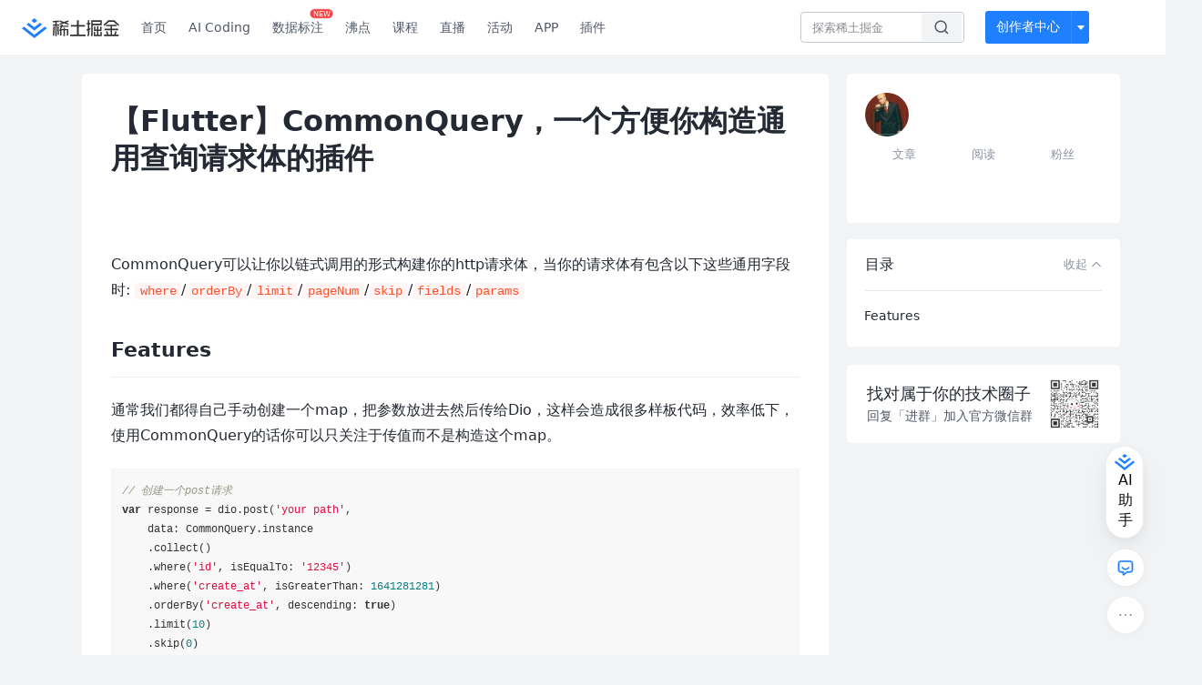

--- FILE ---
content_type: text/css; charset=utf-8
request_url: https://lf-web-assets.juejin.cn/obj/juejin-web/xitu_juejin_web/49.ddd7c99.css
body_size: -348
content:
.bottom-banner{position:fixed;bottom:0;z-index:99999;width:100vw;height:20vh;cursor:pointer}.bottom-banner .bottom-banner-content{position:relative;overflow:hidden;width:100vw}.bottom-banner .bottom-banner-content .bottom-banner-content-img1{display:block;width:auto;height:20vh;background-size:cover;background-position:50%;background-repeat:no-repeat;-o-object-fit:cover;object-fit:cover}.bottom-banner .bottom-banner-content .bottom-banner-close{display:block;position:absolute;top:10px;right:10px;width:20px}

--- FILE ---
content_type: image/svg+xml
request_url: https://lf-web-assets.juejin.cn/obj/juejin-web/xitu_juejin_web/3d482c7a948bac826e155953b2a28a9e.svg
body_size: -155
content:
<svg xmlns="http://www.w3.org/2000/svg" width="23" height="23" viewBox="0 0 23 23">
    <path fill="none" fill-rule="evenodd" stroke="#8A93A0" d="M12.43 17.73c-.515-.286-1.347-.286-1.862 0L6.86 19.77c-1.029.565-1.702.05-1.507-1.148l.71-4.322c.098-.6-.159-1.43-.577-1.856l-2.998-3.06c-.833-.85-.572-1.682.576-1.856l4.143-.63c.575-.089 1.25-.602 1.507-1.148l1.853-3.933c.516-1.09 1.35-1.088 1.863 0l1.856 3.933c.256.546.93 1.06 1.507 1.148l4.144.63c1.15.174 1.406 1.009.575 1.856l-3 3.06c-.416.426-.674 1.256-.576 1.856l.709 4.322c.196 1.2-.481 1.713-1.507 1.148l-3.708-2.04z"/>
</svg>
